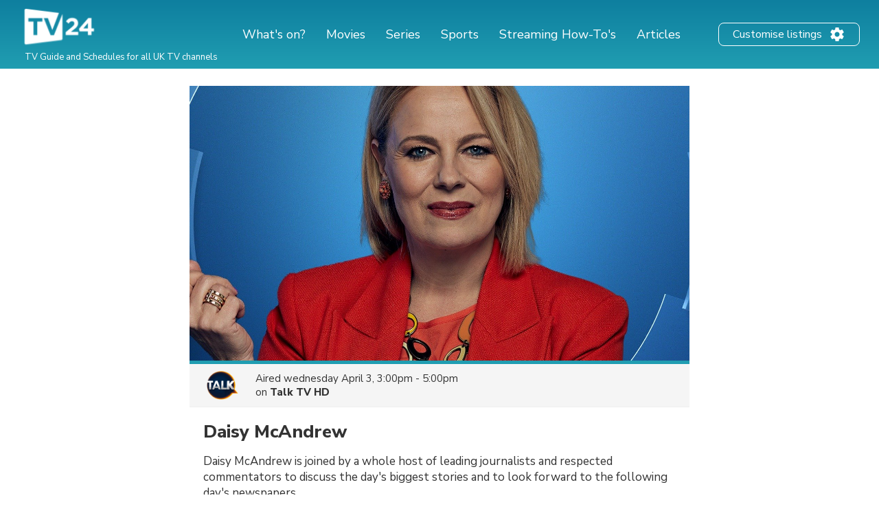

--- FILE ---
content_type: text/html; charset=utf-8
request_url: https://www.google.com/recaptcha/api2/aframe
body_size: 266
content:
<!DOCTYPE HTML><html><head><meta http-equiv="content-type" content="text/html; charset=UTF-8"></head><body><script nonce="H9_rKF8vKA-wcw7DAB9CwQ">/** Anti-fraud and anti-abuse applications only. See google.com/recaptcha */ try{var clients={'sodar':'https://pagead2.googlesyndication.com/pagead/sodar?'};window.addEventListener("message",function(a){try{if(a.source===window.parent){var b=JSON.parse(a.data);var c=clients[b['id']];if(c){var d=document.createElement('img');d.src=c+b['params']+'&rc='+(localStorage.getItem("rc::a")?sessionStorage.getItem("rc::b"):"");window.document.body.appendChild(d);sessionStorage.setItem("rc::e",parseInt(sessionStorage.getItem("rc::e")||0)+1);localStorage.setItem("rc::h",'1768819796986');}}}catch(b){}});window.parent.postMessage("_grecaptcha_ready", "*");}catch(b){}</script></body></html>

--- FILE ---
content_type: application/javascript; charset=utf-8
request_url: https://fundingchoicesmessages.google.com/f/AGSKWxVgfhbn_1zj-JjF2g4hmflGLZqfImQoaLJ7peiwrbnckuoehNTSGSnKRC374PrtLdZ6zDX5jukGwQZW6iu43SPJw9lWE_jfkEpshocn6DfgZfkarMZEdf5JEP6QI4V5f1DhwO1RANr-GSA1RJo0p6VrR1N4uzr_9KkwhluOWbdJFmKoRGoCoGCxrd5z/_.nl/ads/_ads/horiz__ad_harness./ads/exit./ads_bottom_
body_size: -1290
content:
window['2ed5b4b4-d30f-4779-80a2-61a35461836a'] = true;